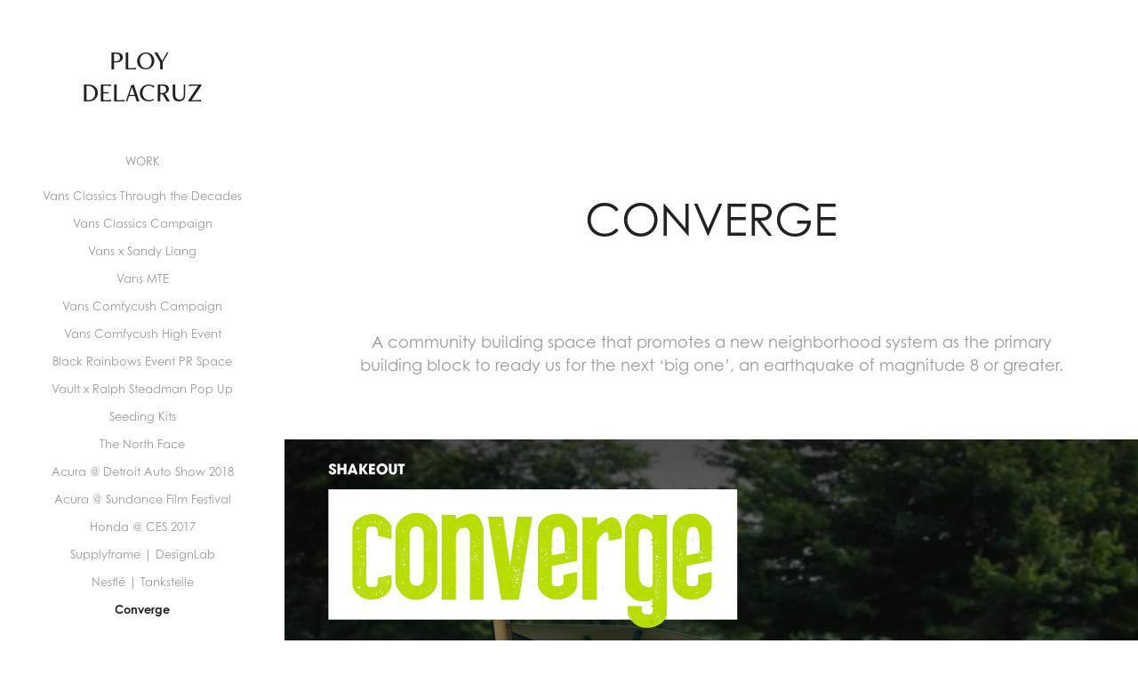

--- FILE ---
content_type: text/html; charset=utf-8
request_url: https://ploystudios.com/converge
body_size: 4991
content:
<!DOCTYPE HTML>
<html lang="en-US">
<head>
  <meta charset="UTF-8" />
  <meta name="viewport" content="width=device-width, initial-scale=1" />
      <meta name="keywords"  content="Converge,Merge,earth,Quake,earthquake,shakeout,Los Angeles,exhibit,design,brand,traveling,emergency,resilience,rescue,relié" />
      <meta name="description"  content="A community building space that promotes a new neighborhood system as the primary building block to ready us for the next ‘big one’, an earthquake of magnitude 8 or greater." />
      <meta name="twitter:card"  content="summary_large_image" />
      <meta name="twitter:site"  content="@AdobePortfolio" />
      <meta  property="og:title" content="Ploy Delacruz - Converge" />
      <meta  property="og:description" content="A community building space that promotes a new neighborhood system as the primary building block to ready us for the next ‘big one’, an earthquake of magnitude 8 or greater." />
      <meta  property="og:image" content="https://cdn.myportfolio.com/a7bb501d87497f4bd90a2f28178b0fce/33226454f33440f7b1292cabdd422db36d58b71200099bba73e85c87083a8a7cae453d76d3b24c47_car_1x1.jpg?h=39c0acd5876df3da9aae04bb19a1d41b&amp;url=aHR0cHM6Ly9taXItczMtY2RuLWNmLmJlaGFuY2UubmV0L3Byb2plY3RzL29yaWdpbmFsLzIwNjAxMzM5LjU0NDIwMDg5NmU2MzAuanBn" />
        <link rel="icon" href="https://cdn.myportfolio.com/a7bb501d87497f4bd90a2f28178b0fce/5243d4cd-29c0-4de1-b697-3a6b8c478601_carw_1x1x32.png?h=d338088b68374da8a270d22170caf703" />
        <link rel="apple-touch-icon" href="https://cdn.myportfolio.com/a7bb501d87497f4bd90a2f28178b0fce/5a7350a1-7e59-4118-9c49-3d014054dc24_carw_1x1x180.png?h=771f64b39cea6ab36b19383e3bf46e4d" />
      <link rel="stylesheet" href="/dist/css/main.css" type="text/css" />
      <link rel="stylesheet" href="https://cdn.myportfolio.com/a7bb501d87497f4bd90a2f28178b0fce/717829a48b5fad64747b7bf2f577ae731732039752.css?h=40a6193ecc4e6030a9ebfde16be83436" type="text/css" />
    <link rel="canonical" href="https://ploystudios.com/converge" />
      <title>Ploy Delacruz - Converge</title>
    <script type="text/javascript" src="//use.typekit.net/ik/[base64].js?cb=35f77bfb8b50944859ea3d3804e7194e7a3173fb" async onload="
    try {
      window.Typekit.load();
    } catch (e) {
      console.warn('Typekit not loaded.');
    }
    "></script>
</head>
  <body class="transition-enabled">  <div class='page-background-video page-background-video-with-panel'>
  </div>
  <div class="js-responsive-nav">
    <div class="responsive-nav has-social">
      <div class="close-responsive-click-area js-close-responsive-nav">
        <div class="close-responsive-button"></div>
      </div>
          <nav data-hover-hint="nav">
              <ul class="group">
                  <li class="gallery-title"><a href="/projects" >WORK</a></li>
            <li class="project-title"><a href="/vans-classics-through-the-decades" >Vans Classics Through the Decades</a></li>
            <li class="project-title"><a href="/vans-classics-campaign" >Vans Classics Campaign</a></li>
            <li class="project-title"><a href="/sandy-liang" >Vans x Sandy Liang</a></li>
            <li class="project-title"><a href="/vans-mte-3-collection" >Vans MTE</a></li>
            <li class="project-title"><a href="/comfycush-campaign" >Vans Comfycush Campaign</a></li>
            <li class="project-title"><a href="/vans-comfycush-high-event" >Vans Comfycush High Event</a></li>
            <li class="project-title"><a href="/vans-black-rainbows" >Black Rainbows Event PR Space</a></li>
            <li class="project-title"><a href="/vault-steadman" >Vault x Ralph Steadman Pop Up</a></li>
            <li class="project-title"><a href="/seeding-kits" >Seeding Kits</a></li>
            <li class="project-title"><a href="/the-north-face" >The North Face</a></li>
            <li class="project-title"><a href="/acura-detroit-auto-show-2018" >Acura @ Detroit Auto Show 2018</a></li>
            <li class="project-title"><a href="/acura-sundance-film-festival" >Acura @ Sundance Film Festival</a></li>
            <li class="project-title"><a href="/honda-ces" >Honda @ CES 2017</a></li>
            <li class="project-title"><a href="/hacker-space" >Supplyframe | DesignLab</a></li>
            <li class="project-title"><a href="/tankstelle" >Nestlé | Tankstelle</a></li>
            <li class="project-title"><a href="/converge" class="active">Converge</a></li>
              </ul>
      <div class="page-title">
        <a href="/about" >ABOUT</a>
      </div>
              <div class="social pf-nav-social" data-hover-hint="navSocialIcons">
                <ul>
                        <li>
                          <a href="https://www.behance.net/PloyS" target="_blank">
                            <svg id="Layer_1" data-name="Layer 1" xmlns="http://www.w3.org/2000/svg" viewBox="0 0 30 24" class="icon"><path id="path-1" d="M18.83,14.38a2.78,2.78,0,0,0,.65,1.9,2.31,2.31,0,0,0,1.7.59,2.31,2.31,0,0,0,1.38-.41,1.79,1.79,0,0,0,.71-0.87h2.31a4.48,4.48,0,0,1-1.71,2.53,5,5,0,0,1-2.78.76,5.53,5.53,0,0,1-2-.37,4.34,4.34,0,0,1-1.55-1,4.77,4.77,0,0,1-1-1.63,6.29,6.29,0,0,1,0-4.13,4.83,4.83,0,0,1,1-1.64A4.64,4.64,0,0,1,19.09,9a4.86,4.86,0,0,1,2-.4A4.5,4.5,0,0,1,23.21,9a4.36,4.36,0,0,1,1.5,1.3,5.39,5.39,0,0,1,.84,1.86,7,7,0,0,1,.18,2.18h-6.9Zm3.67-3.24A1.94,1.94,0,0,0,21,10.6a2.26,2.26,0,0,0-1,.22,2,2,0,0,0-.66.54,1.94,1.94,0,0,0-.35.69,3.47,3.47,0,0,0-.12.65h4.29A2.75,2.75,0,0,0,22.5,11.14ZM18.29,6h5.36V7.35H18.29V6ZM13.89,17.7a4.4,4.4,0,0,1-1.51.7,6.44,6.44,0,0,1-1.73.22H4.24V5.12h6.24a7.7,7.7,0,0,1,1.73.17,3.67,3.67,0,0,1,1.33.56,2.6,2.6,0,0,1,.86,1,3.74,3.74,0,0,1,.3,1.58,3,3,0,0,1-.46,1.7,3.33,3.33,0,0,1-1.35,1.12,3.19,3.19,0,0,1,1.82,1.26,3.79,3.79,0,0,1,.59,2.17,3.79,3.79,0,0,1-.39,1.77A3.24,3.24,0,0,1,13.89,17.7ZM11.72,8.19a1.25,1.25,0,0,0-.45-0.47,1.88,1.88,0,0,0-.64-0.24,5.5,5.5,0,0,0-.76-0.05H7.16v3.16h3a2,2,0,0,0,1.28-.38A1.43,1.43,0,0,0,11.89,9,1.73,1.73,0,0,0,11.72,8.19ZM11.84,13a2.39,2.39,0,0,0-1.52-.45H7.16v3.73h3.11a3.61,3.61,0,0,0,.82-0.09A2,2,0,0,0,11.77,16a1.39,1.39,0,0,0,.47-0.54,1.85,1.85,0,0,0,.17-0.88A1.77,1.77,0,0,0,11.84,13Z"/></svg>
                          </a>
                        </li>
                        <li>
                          <a href="https://www.linkedin.com/in/ploy-santatiwat-a4576a8b" target="_blank">
                            <svg version="1.1" id="Layer_1" xmlns="http://www.w3.org/2000/svg" xmlns:xlink="http://www.w3.org/1999/xlink" viewBox="0 0 30 24" style="enable-background:new 0 0 30 24;" xml:space="preserve" class="icon">
                            <path id="path-1_24_" d="M19.6,19v-5.8c0-1.4-0.5-2.4-1.7-2.4c-1,0-1.5,0.7-1.8,1.3C16,12.3,16,12.6,16,13v6h-3.4
                              c0,0,0.1-9.8,0-10.8H16v1.5c0,0,0,0,0,0h0v0C16.4,9,17.2,7.9,19,7.9c2.3,0,4,1.5,4,4.9V19H19.6z M8.9,6.7L8.9,6.7
                              C7.7,6.7,7,5.9,7,4.9C7,3.8,7.8,3,8.9,3s1.9,0.8,1.9,1.9C10.9,5.9,10.1,6.7,8.9,6.7z M10.6,19H7.2V8.2h3.4V19z"/>
                            </svg>
                          </a>
                        </li>
                        <li>
                          <a href="https://www.pinterest.com/itsploy/" target="_blank">
                            <svg xmlns="http://www.w3.org/2000/svg" xmlns:xlink="http://www.w3.org/1999/xlink" version="1.1" id="Layer_1" viewBox="0 0 30 24" xml:space="preserve" class="icon"><path d="M15.36 4C11.13 4 9 7.1 9 9.74c0 1.6 0.6 3 1.8 3.51c0.2 0.1 0.4 0 0.45-0.23 c0.04-0.16 0.14-0.57 0.18-0.74c0.06-0.23 0.04-0.31-0.13-0.51c-0.36-0.44-0.59-1-0.59-1.8c0-2.32 1.68-4.4 4.38-4.4 c2.39 0 3.7 1.5 3.7 3.52c0 2.65-1.14 4.89-2.82 4.89c-0.93 0-1.63-0.8-1.4-1.77c0.27-1.16 0.79-2.42 0.79-3.26 c0-0.75-0.39-1.38-1.2-1.38c-0.95 0-1.72 1.02-1.72 2.38c0 0.9 0.3 1.4 0.3 1.45s-0.97 4.26-1.14 5 c-0.34 1.49-0.05 3.31-0.03 3.49c0.01 0.1 0.1 0.1 0.2 0.05c0.09-0.12 1.22-1.56 1.61-3.01c0.11-0.41 0.63-2.53 0.63-2.53 c0.31 0.6 1.2 1.1 2.2 1.15c2.86 0 4.8-2.69 4.8-6.3C21 6.5 18.8 4 15.4 4z"/></svg>
                          </a>
                        </li>
                </ul>
              </div>
          </nav>
    </div>
  </div>
  <div class="site-wrap cfix js-site-wrap">
    <div class="site-container">
      <div class="site-content e2e-site-content">
        <div class="sidebar-content">
          <header class="site-header">
              <div class="logo-wrap" data-hover-hint="logo">
                    <div class="logo e2e-site-logo-text logo-text  ">
    <a href="/projects" class="preserve-whitespace">Ploy Delacruz</a>

</div>
              </div>
  <div class="hamburger-click-area js-hamburger">
    <div class="hamburger">
      <i></i>
      <i></i>
      <i></i>
    </div>
  </div>
          </header>
              <nav data-hover-hint="nav">
              <ul class="group">
                  <li class="gallery-title"><a href="/projects" >WORK</a></li>
            <li class="project-title"><a href="/vans-classics-through-the-decades" >Vans Classics Through the Decades</a></li>
            <li class="project-title"><a href="/vans-classics-campaign" >Vans Classics Campaign</a></li>
            <li class="project-title"><a href="/sandy-liang" >Vans x Sandy Liang</a></li>
            <li class="project-title"><a href="/vans-mte-3-collection" >Vans MTE</a></li>
            <li class="project-title"><a href="/comfycush-campaign" >Vans Comfycush Campaign</a></li>
            <li class="project-title"><a href="/vans-comfycush-high-event" >Vans Comfycush High Event</a></li>
            <li class="project-title"><a href="/vans-black-rainbows" >Black Rainbows Event PR Space</a></li>
            <li class="project-title"><a href="/vault-steadman" >Vault x Ralph Steadman Pop Up</a></li>
            <li class="project-title"><a href="/seeding-kits" >Seeding Kits</a></li>
            <li class="project-title"><a href="/the-north-face" >The North Face</a></li>
            <li class="project-title"><a href="/acura-detroit-auto-show-2018" >Acura @ Detroit Auto Show 2018</a></li>
            <li class="project-title"><a href="/acura-sundance-film-festival" >Acura @ Sundance Film Festival</a></li>
            <li class="project-title"><a href="/honda-ces" >Honda @ CES 2017</a></li>
            <li class="project-title"><a href="/hacker-space" >Supplyframe | DesignLab</a></li>
            <li class="project-title"><a href="/tankstelle" >Nestlé | Tankstelle</a></li>
            <li class="project-title"><a href="/converge" class="active">Converge</a></li>
              </ul>
      <div class="page-title">
        <a href="/about" >ABOUT</a>
      </div>
                  <div class="social pf-nav-social" data-hover-hint="navSocialIcons">
                    <ul>
                            <li>
                              <a href="https://www.behance.net/PloyS" target="_blank">
                                <svg id="Layer_1" data-name="Layer 1" xmlns="http://www.w3.org/2000/svg" viewBox="0 0 30 24" class="icon"><path id="path-1" d="M18.83,14.38a2.78,2.78,0,0,0,.65,1.9,2.31,2.31,0,0,0,1.7.59,2.31,2.31,0,0,0,1.38-.41,1.79,1.79,0,0,0,.71-0.87h2.31a4.48,4.48,0,0,1-1.71,2.53,5,5,0,0,1-2.78.76,5.53,5.53,0,0,1-2-.37,4.34,4.34,0,0,1-1.55-1,4.77,4.77,0,0,1-1-1.63,6.29,6.29,0,0,1,0-4.13,4.83,4.83,0,0,1,1-1.64A4.64,4.64,0,0,1,19.09,9a4.86,4.86,0,0,1,2-.4A4.5,4.5,0,0,1,23.21,9a4.36,4.36,0,0,1,1.5,1.3,5.39,5.39,0,0,1,.84,1.86,7,7,0,0,1,.18,2.18h-6.9Zm3.67-3.24A1.94,1.94,0,0,0,21,10.6a2.26,2.26,0,0,0-1,.22,2,2,0,0,0-.66.54,1.94,1.94,0,0,0-.35.69,3.47,3.47,0,0,0-.12.65h4.29A2.75,2.75,0,0,0,22.5,11.14ZM18.29,6h5.36V7.35H18.29V6ZM13.89,17.7a4.4,4.4,0,0,1-1.51.7,6.44,6.44,0,0,1-1.73.22H4.24V5.12h6.24a7.7,7.7,0,0,1,1.73.17,3.67,3.67,0,0,1,1.33.56,2.6,2.6,0,0,1,.86,1,3.74,3.74,0,0,1,.3,1.58,3,3,0,0,1-.46,1.7,3.33,3.33,0,0,1-1.35,1.12,3.19,3.19,0,0,1,1.82,1.26,3.79,3.79,0,0,1,.59,2.17,3.79,3.79,0,0,1-.39,1.77A3.24,3.24,0,0,1,13.89,17.7ZM11.72,8.19a1.25,1.25,0,0,0-.45-0.47,1.88,1.88,0,0,0-.64-0.24,5.5,5.5,0,0,0-.76-0.05H7.16v3.16h3a2,2,0,0,0,1.28-.38A1.43,1.43,0,0,0,11.89,9,1.73,1.73,0,0,0,11.72,8.19ZM11.84,13a2.39,2.39,0,0,0-1.52-.45H7.16v3.73h3.11a3.61,3.61,0,0,0,.82-0.09A2,2,0,0,0,11.77,16a1.39,1.39,0,0,0,.47-0.54,1.85,1.85,0,0,0,.17-0.88A1.77,1.77,0,0,0,11.84,13Z"/></svg>
                              </a>
                            </li>
                            <li>
                              <a href="https://www.linkedin.com/in/ploy-santatiwat-a4576a8b" target="_blank">
                                <svg version="1.1" id="Layer_1" xmlns="http://www.w3.org/2000/svg" xmlns:xlink="http://www.w3.org/1999/xlink" viewBox="0 0 30 24" style="enable-background:new 0 0 30 24;" xml:space="preserve" class="icon">
                                <path id="path-1_24_" d="M19.6,19v-5.8c0-1.4-0.5-2.4-1.7-2.4c-1,0-1.5,0.7-1.8,1.3C16,12.3,16,12.6,16,13v6h-3.4
                                  c0,0,0.1-9.8,0-10.8H16v1.5c0,0,0,0,0,0h0v0C16.4,9,17.2,7.9,19,7.9c2.3,0,4,1.5,4,4.9V19H19.6z M8.9,6.7L8.9,6.7
                                  C7.7,6.7,7,5.9,7,4.9C7,3.8,7.8,3,8.9,3s1.9,0.8,1.9,1.9C10.9,5.9,10.1,6.7,8.9,6.7z M10.6,19H7.2V8.2h3.4V19z"/>
                                </svg>
                              </a>
                            </li>
                            <li>
                              <a href="https://www.pinterest.com/itsploy/" target="_blank">
                                <svg xmlns="http://www.w3.org/2000/svg" xmlns:xlink="http://www.w3.org/1999/xlink" version="1.1" id="Layer_1" viewBox="0 0 30 24" xml:space="preserve" class="icon"><path d="M15.36 4C11.13 4 9 7.1 9 9.74c0 1.6 0.6 3 1.8 3.51c0.2 0.1 0.4 0 0.45-0.23 c0.04-0.16 0.14-0.57 0.18-0.74c0.06-0.23 0.04-0.31-0.13-0.51c-0.36-0.44-0.59-1-0.59-1.8c0-2.32 1.68-4.4 4.38-4.4 c2.39 0 3.7 1.5 3.7 3.52c0 2.65-1.14 4.89-2.82 4.89c-0.93 0-1.63-0.8-1.4-1.77c0.27-1.16 0.79-2.42 0.79-3.26 c0-0.75-0.39-1.38-1.2-1.38c-0.95 0-1.72 1.02-1.72 2.38c0 0.9 0.3 1.4 0.3 1.45s-0.97 4.26-1.14 5 c-0.34 1.49-0.05 3.31-0.03 3.49c0.01 0.1 0.1 0.1 0.2 0.05c0.09-0.12 1.22-1.56 1.61-3.01c0.11-0.41 0.63-2.53 0.63-2.53 c0.31 0.6 1.2 1.1 2.2 1.15c2.86 0 4.8-2.69 4.8-6.3C21 6.5 18.8 4 15.4 4z"/></svg>
                              </a>
                            </li>
                    </ul>
                  </div>
              </nav>
        </div>
        <main>
  <div class="page-container" data-context="page.page.container" data-hover-hint="pageContainer">
    <section class="page standard-modules">
        <header class="page-header content" data-context="pages" data-identity="id:p570eb9aba6474284ab9ad4bb362e734d51afe71e3e0af30f32d1c" data-hover-hint="pageHeader" data-hover-hint-id="p570eb9aba6474284ab9ad4bb362e734d51afe71e3e0af30f32d1c">
            <h1 class="title preserve-whitespace e2e-site-page-title">Converge</h1>
            <p class="description">A community building space that promotes a new neighborhood system as the primary building block to ready us for the next ‘big one’, an earthquake of magnitude 8 or greater.</p>
        </header>
      <div class="page-content js-page-content" data-context="pages" data-identity="id:p570eb9aba6474284ab9ad4bb362e734d51afe71e3e0af30f32d1c">
        <div id="project-canvas" class="js-project-modules modules content">
          <div id="project-modules">
              
              <div class="project-module module image project-module-image js-js-project-module" >

  

  
     <div class="js-lightbox" data-src="https://cdn.myportfolio.com/a7bb501d87497f4bd90a2f28178b0fce/60ee07ac25f035b3946238d5.jpg?h=0d0e5721d390e761215b05244074c177">
           <img
             class="js-lazy e2e-site-project-module-image"
             src="[data-uri]"
             data-src="https://cdn.myportfolio.com/a7bb501d87497f4bd90a2f28178b0fce/60ee07ac25f035b3946238d5_rw_1920.jpg?h=7f0d7f5550ca2d4087df17e2413eb12b"
             data-srcset="https://cdn.myportfolio.com/a7bb501d87497f4bd90a2f28178b0fce/60ee07ac25f035b3946238d5_rw_600.jpg?h=c4891a17d7b60a0e3c87154ba527d113 600w,https://cdn.myportfolio.com/a7bb501d87497f4bd90a2f28178b0fce/60ee07ac25f035b3946238d5_rw_1200.jpg?h=063b20b5e39a73e862c96937dd6f5e1a 1200w,https://cdn.myportfolio.com/a7bb501d87497f4bd90a2f28178b0fce/60ee07ac25f035b3946238d5_rw_1920.jpg?h=7f0d7f5550ca2d4087df17e2413eb12b 1920w,"
             data-sizes="(max-width: 1920px) 100vw, 1920px"
             width="1920"
             height="0"
             style="padding-bottom: 640.17%; background: rgba(0, 0, 0, 0.03)"
             
           >
     </div>
  

</div>

              
              
              
              
              
              
              
              
          </div>
        </div>
      </div>
    </section>
        <section class="back-to-top" data-hover-hint="backToTop">
          <a href="#"><span class="arrow">&uarr;</span><span class="preserve-whitespace">Back to Top</span></a>
        </section>
        <a class="back-to-top-fixed js-back-to-top back-to-top-fixed-with-panel" data-hover-hint="backToTop" data-hover-hint-placement="top-start" href="#">
          <svg version="1.1" id="Layer_1" xmlns="http://www.w3.org/2000/svg" xmlns:xlink="http://www.w3.org/1999/xlink" x="0px" y="0px"
           viewBox="0 0 26 26" style="enable-background:new 0 0 26 26;" xml:space="preserve" class="icon icon-back-to-top">
          <g>
            <path d="M13.8,1.3L21.6,9c0.1,0.1,0.1,0.3,0.2,0.4c0.1,0.1,0.1,0.3,0.1,0.4s0,0.3-0.1,0.4c-0.1,0.1-0.1,0.3-0.3,0.4
              c-0.1,0.1-0.2,0.2-0.4,0.3c-0.2,0.1-0.3,0.1-0.4,0.1c-0.1,0-0.3,0-0.4-0.1c-0.2-0.1-0.3-0.2-0.4-0.3L14.2,5l0,19.1
              c0,0.2-0.1,0.3-0.1,0.5c0,0.1-0.1,0.3-0.3,0.4c-0.1,0.1-0.2,0.2-0.4,0.3c-0.1,0.1-0.3,0.1-0.5,0.1c-0.1,0-0.3,0-0.4-0.1
              c-0.1-0.1-0.3-0.1-0.4-0.3c-0.1-0.1-0.2-0.2-0.3-0.4c-0.1-0.1-0.1-0.3-0.1-0.5l0-19.1l-5.7,5.7C6,10.8,5.8,10.9,5.7,11
              c-0.1,0.1-0.3,0.1-0.4,0.1c-0.2,0-0.3,0-0.4-0.1c-0.1-0.1-0.3-0.2-0.4-0.3c-0.1-0.1-0.1-0.2-0.2-0.4C4.1,10.2,4,10.1,4.1,9.9
              c0-0.1,0-0.3,0.1-0.4c0-0.1,0.1-0.3,0.3-0.4l7.7-7.8c0.1,0,0.2-0.1,0.2-0.1c0,0,0.1-0.1,0.2-0.1c0.1,0,0.2,0,0.2-0.1
              c0.1,0,0.1,0,0.2,0c0,0,0.1,0,0.2,0c0.1,0,0.2,0,0.2,0.1c0.1,0,0.1,0.1,0.2,0.1C13.7,1.2,13.8,1.2,13.8,1.3z"/>
          </g>
          </svg>
        </a>
  </div>
              <footer class="site-footer" data-hover-hint="footer">
                <div class="footer-text">
                  ©2018 All rights reserved.
                </div>
              </footer>
        </main>
      </div>
    </div>
  </div>
</body>
<script type="text/javascript">
  // fix for Safari's back/forward cache
  window.onpageshow = function(e) {
    if (e.persisted) { window.location.reload(); }
  };
</script>
  <script type="text/javascript">var __config__ = {"page_id":"p570eb9aba6474284ab9ad4bb362e734d51afe71e3e0af30f32d1c","theme":{"name":"jackie"},"pageTransition":true,"linkTransition":true,"disableDownload":true,"localizedValidationMessages":{"required":"This field is required","Email":"This field must be a valid email address"},"lightbox":{"enabled":true,"color":{"opacity":0.94,"hex":"#fff"}},"cookie_banner":{"enabled":false},"googleAnalytics":{"trackingCode":"UA-76420937-1","anonymization":false}};</script>
  <script type="text/javascript" src="/site/translations?cb=35f77bfb8b50944859ea3d3804e7194e7a3173fb"></script>
  <script type="text/javascript" src="/dist/js/main.js?cb=35f77bfb8b50944859ea3d3804e7194e7a3173fb"></script>
</html>
